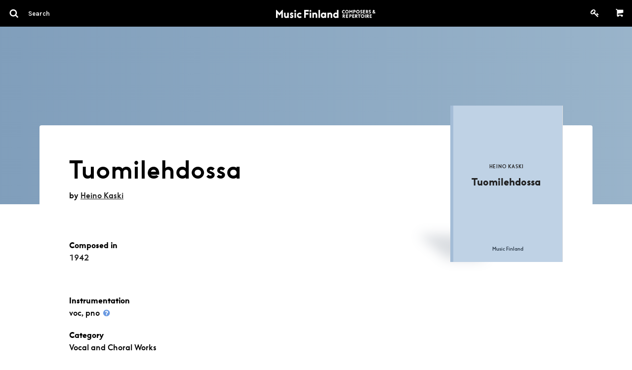

--- FILE ---
content_type: text/html; charset=utf-8
request_url: https://core.musicfinland.fi/works/tuomilehdossa
body_size: 8659
content:
<!DOCTYPE html> <html> <head> <link rel="dns-prefetch" href="//s3-eu-west-1.amazonaws.com/nuotisto"> <link rel="dns-prefetch" href="//fonts.googleapis.com"> <meta http-equiv="X-UA-Compatible" content="IE=edge,chrome=1"> <meta name="format-detection" content="telephone=no"> <meta name="viewport" content="width=device-width, initial-scale=1, maximum-scale=1, user-scalable=0"/> <title> Music Finland Core | Tuomilehdossa </title> <meta name="description" content="Your resource in Finnish music."> <link rel="stylesheet" media="all" href="/assets/application-efd7d716e72f3a4f76ccfcb9187cfbc1153b179c5b46d691e76bda271a89f680.css" data-turbolinks-track="true"/> <script src="/assets/vendor/modernizr-5a1cfa71016a019e8737896c1d175e712473a399c98a6ec2390efd3b2f498e6b.js"></script> <script src="/assets/application-a043f440618b22ea3d7540345daf539cbeac23b7d8a03c6565b4ca22ab8869f4.js" data-turbolinks-track="true"></script> <meta name="csrf-param" content="authenticity_token"/> <meta name="csrf-token" content="X9r6bNFGcV+rwV20ZBLOg5KR5L0purATTxx9gnb1WDO5No7hl9jv9SaUvpUnSX7rde1DAZCBpW1RWKJhzAJzLw=="/> <link rel="icon" href="/favicon.ico" type="image/x-icon"/> <meta property="og:title" content="Tuomilehdossa"> <meta property="og:type" content="music.album"> <meta property="og:url" content="https://core.musicfinland.fi/works/tuomilehdossa"> <meta name="author" content="Music Finland"> </head> <body class="sheet_musics-show"> <form data-turbolinks-permanent="true" class="composer_search" id="composer_search" action="/search" accept-charset="UTF-8" data-remote="true" method="post"><input name="utf8" type="hidden" value="&#x2713;"/> <header id="primary-header"> <nav class="top-bar show-for-medium-up" data-topbar> <div class="top-bar-section"> <ul> <li> <a title="Search" href="javascript: void(0);"> <div class="search-container"> <i class="advanced-search-inverted more_options"> <img alt="Q" width="24" src="/assets/search-icon-57b5d1610dd5c7882ea5ef333e381e260ac1b9bdeda50d6ac17ebdb5affbc71c.png"/> </i> <input type="search" name="search" id="search-field" class="ib border--none" placeholder="Search"/> </div> </a> </li> </ul> </div> <div class="top-bar-section center logo"> <a href="/"> <img src="/assets/music-finland-core-a196c1c713d201e69c2446e405f74703a634b9929d023cc236082651a6849578.png" alt="Music finland core"/> </a> </div> <div class="top-bar-section right"> <ul> <li> <a href="/users/sign_up"> <i class="fa fa-key fa-fw" style="font-size: 17.5px;top: 2px;position: relative;"></i> </a> </li> <li class="divider"></li> <li class="text-right minicart-container"> <a href="#" title="Shopping cart"><i class="mf-icon mf-icon-shopping-cart inverted"></i></a> <div data-react-class="Cart" data-react-props="{&quot;initialCartItems&quot;:[],&quot;cartPath&quot;:&quot;/api/cart&quot;}"></div> </li> </ul> </div> </nav> <div class="hide-for-medium-up padding--tiny fixed bg-black mobile-logo"> <div class="top-bar-section center logo"> <a href="/"> <img src="/assets/music-finland-core-a196c1c713d201e69c2446e405f74703a634b9929d023cc236082651a6849578.png" alt="Music finland core"/> </a> </div> </div> <nav class="top-bar hide-for-medium-up" data-topbar> <div class="top-bar-section"> <ul> <li> <a title="Search" javascript="void(0);" href=""> <i class="advanced-search-inverted more_options"> <img alt="Q" width="24" src="/assets/search-icon-57b5d1610dd5c7882ea5ef333e381e260ac1b9bdeda50d6ac17ebdb5affbc71c.png"/> </i> </a> </li> </ul> </div> <div class="top-bar-section right"> <ul> <li> <a href="/cart" title="Shopping cart" class="" style="position: relative;"> <i class="mf-icon mf-icon-shopping-cart inverted"> </i> </a> </li> <li> <a href="/users/sign_up"> <i class="fa fa-key fa-fw text-white" style="font-size: 17.5px;position: relative;"></i> </a> </li> </ul> </div> </nav> </header> <aside class="medium-3 columns" role="navigation" id="left-navigation"> <ul class="side-nav padding--vertical padding--horizontal"> <li class="heading"> <h4>Advanced search</h4> </li> <li> <div class="row collapse"> <div class="large-12 columns"> <label for="q_advanced_search_query_cont">Title</label> <input type="text" name="q[advanced_search_query_cont]" id="q_advanced_search_query_cont"/> <label for="q_composers_id_eq">Composer</label> <select name="q[composers_id_eq]" id="q_composers_id_eq" class="composers-input" data-allow-clear="true" data-placeholder="Select composer"><option value="">Select composer</option><option value=""></option><option value="28280">Heikki Aaltoila</option></select> <label for="q_year_composed_gteq">Composing year</label> <div class="row collapse" data-equalizer> <div class="medium-5 small-5 columns text-left" data-equalizer-watch> <input type="number" name="q[year_composed_gteq]" id="q_year_composed_gteq" class="ib inline-field" placeholder="From"/> </div> <div class="medium-2 small-2 columns text-center" data-equalizer-watch> <span class="separator text-grey" style="line-height: 42px;">-</span> </div> <div class="medium-5 small-5 columns" data-equalizer-watch> <input type="number" name="q[year_composed_lteq]" id="q_year_composed_lteq" class="ib inline-field" placeholder="To"/> </div> </div> <div class="relative"> <label for="q_search_assembly_code">Incl. instruments</label> <select name="q[search_assembly_code][]" id="q_search_assembly_code" class="select2-input" allow_blank="true" multiple="multiple" data-allow-clear="true" data-placeholder="Select instrument"><option value="">Select instrument</option><option value="acc">accordion</option> <option value="alto">alto</option> <option value="afl">alto flute</option> <option value="ahn">alto horn</option> <option value="arec">alto recorder</option> <option value="asax">alto saxophone</option> <option value="bandoneon">bandoneon</option> <option value="baryt">baritone</option> <option value="barsax">baritone saxophone</option> <option value="bass">bass</option> <option value="bcl">bass clarinet</option> <option value="bfl">bass flute</option> <option value="bob">bass oboe</option> <option value="brec">bass recorder</option> <option value="bsax">bass saxophone</option> <option value="btrb">bass trombone</option> <option value="bbaryt">bass-baritone</option> <option value="bhn">basset horn</option> <option value="bsn">bassoon</option> <option value="chb">boys choir</option> <option value="cel">celesta</option> <option value="vlc">cello</option> <option value="chc">children&#39;s choir</option> <option value="ch">choir</option> <option value="cl">clarinet</option> <option value="cbsn">contra bassoon</option> <option value="cornet">cornet</option> <option value="cten">countertenor</option> <option value="decacorde">decacorde</option> <option value="db">double bass</option> <option value="dr">drums</option> <option value="elbas">electric bass</option> <option value="elg">electric guitar</option> <option value="elorg">electric organ</option> <option value="elpno">electric piano</option> <option value="elect">electronics</option> <option value="ehn">english horn</option> <option value="euph">euphonium</option> <option value="chf">female choir</option> <option value="fhn">flugelhorn</option> <option value="fl">flute</option> <option value="hn">french horn</option> <option value="chg">girls choir</option> <option value="glock">glockenspiel</option> <option value="guit">guitar</option> <option value="hca">harmonica</option> <option value="hp">harp</option> <option value="cemb">harpsichord</option> <option value="heckelfoni">heckelphone</option> <option value="instr">instrument</option> <option value="kantele">kantele</option> <option value="keyb">keyboard</option> <option value="chm">male choir</option> <option value="mand">mandolin</option> <option value="mar">marimba</option> <option value="mel">melody</option> <option value="mezzo">mezzo-soprano</option> <option value="chx">mixed choir</option> <option value="narrator">narrator</option> <option value="ob">oboe</option> <option value="org">organ</option> <option value="perc">percussion</option> <option value="pno">piano</option> <option value="pic">piccolo</option> <option value="harm">pump organ</option> <option value="rec">recorder</option> <option value="sax">saxophone</option> <option value="sopr">soprano</option> <option value="srec">soprano recorder</option> <option value="ssax">soprano saxophone</option> <option value="speaker">speaker</option> <option value="str">strings</option> <option value="synth">synthesizer</option> <option value="tape">tape</option> <option value="ten">tenor</option> <option value="thn">tenor horn</option> <option value="trec">tenor recorder</option> <option value="tsax">tenor saxophone</option> <option value="timp">timpani</option> <option value="trb">trombone</option> <option value="trp">trumpet</option> <option value="tba">tuba</option> <option value="vibr">vibraphone</option> <option value="vla">viola</option> <option value="gamba">viola da gamba</option> <option value="vln">violin </option> <option value="voc">vocal</option> <option value="xyl">xylophone</option> <option value="chy">youth choir</option></select> </div> <label for="q_performers_count_eq">Number of performers</label> <div class="row collapse" data-equalizer> <div class="medium-5 small-5 columns text-left" data-equalizer-watch> <input type="number" name="q[performers_count_gteq]" id="q_performers_count_gteq" class="ib inline-field" placeholder="Min"/> </div> <div class="medium-2 small-2 columns text-center" data-equalizer-watch> <span class="separator text-grey" style="line-height: 42px;">-</span> </div> <div class="medium-5 small-5 columns" data-equalizer-watch> <input type="number" name="q[performers_count_lteq]" id="q_performers_count_lteq" class="ib inline-field" placeholder="Max"/> </div> </div> <label for="q_duration_gteq">Duration (in minutes)</label> <div class="row collapse" data-equalizer> <div class="medium-5 small-5 columns" data-equalizer-watch> <input type="number" name="q[duration_minutes_gteq]" id="q_duration_minutes_gteq" placeholder="Min"/> </div> <div class="medium-2 small-2 columns text-center" data-equalizer-watch> <span class="separator text-grey" style="line-height: 42px;">-</span> </div> <div class="medium-5 small-5 columns" data-equalizer-watch> <input type="number" name="q[duration_minutes_lteq]" id="q_duration_minutes_lteq" placeholder="Max"/> </div> </div> <label for="q_classification_eq">Category</label> <select name="q[search_classifications]" id="q_search_classifications" class="select2-input" allow_blank="true" data-allow-clear="true" data-placeholder="Select category"><option value="">Select caregory</option><option value="Chamber Works">Chamber Works</option> <option value="Electro-acoustic Works">Electro-acoustic Works</option> <option value="Multimedia Works">Multimedia Works</option> <option value="Orchestrations and Arrangements">Orchestrations and Arrangements</option> <option value="Other">Other</option> <option value="Pedagogical Works">Pedagogical Works</option> <option value="Vocal and Choral Works">Vocal and Choral Works</option> <option value="Works for Big Band">Works for Big Band</option> <option value="Works for Jazz Ensembles">Works for Jazz Ensembles</option> <option value="Works for Orchestra or Large Ensemble">Works for Orchestra or Large Ensemble</option> <option value="Works for Solo Instrument">Works for Solo Instrument</option> <option value="Works for Soloist(s) and Orchestra">Works for Soloist(s) and Orchestra</option> <option value="Works for the Screen, TV and Radio">Works for the Screen, TV and Radio</option> <option value="Works for the Stage">Works for the Stage</option> <option value="Works for Wind Orchestra">Works for Wind Orchestra</option></select> <input type="submit" name="commit" value="Search" data-disable-with="Searching.." class="button button--flat no-margin"/> <br> <a class="button button--flat no-margin clear" style="display: none;" href="#">Clear</a> </div> </div> </li> </ul> </aside> </form> <main role="main" id="main" data-appearing-on=""> <div id="body"> <div id="sheet_music" class="sheet_music"> <div class="row--full-width"> <div class="sheet_music__hero padding--horizontal--large"> <div class="row"> <div class="medium-8 columns padding--top--large"> </div> <div class="medium-3 end columns text-right small-only-text-center"> </div> </div> </div> </div> <section class="wrapper row information text-grey-medium" style="z-index: 1;"> <div class="padding--horizontal--large"> <header class="row padding--top--large" style="padding-top: 60px"> <div class="medium-7 columns sheet_music__body small-only-text-center text-left"> <h1 class="heading-1">Tuomilehdossa</h1> <p class="padding--bottom--small">by <a class="underline" href="/composers/heino-kaski">Heino Kaski</a> </p> <footer class="sheet_music__hero__footer row collapse"> <div class="medium-4 columns end"> <div class="tag-list"> <p class="no-margin"> Composed in </p> <ul class="nostyle inline"> <li> <a href="/search?q%5Byear_composed_gteq%5D=1942&amp;q%5Byear_composed_lteq%5D=1942"> 1942 </a> </li> </ul> </div> </div> </footer> <strong>Instrumentation</strong> <p> voc, pno <a href="#" class="instrumentation-info-button" data-reveal-id="instrumentation-info-modal"> <i class="fa fa-fw fa-question-circle"></i> </a> </p> <div id="instrumentation-info-modal" class="reveal-modal small" data-reveal aria-hidden="true" role="dialog" aria-labelledby="modalTitle"> <h2 id="modalTitle" class="heading-1">Instrument codes</h2> <table style="width: 100%;"> <thead> <th>Abbreviation</th> <th>Instrument</th> </thead> <thead> <th>Woodwind</th> <th></th> </thead> <tbody> <tr> <td>acl</td> <td>alto clarinet</td> </tr> <tr> <td>afl</td> <td>alto flute</td> </tr> <tr> <td>arec</td> <td>alto recorder</td> </tr> <tr> <td>asax</td> <td>alto saxophone</td> </tr> <tr> <td>barsax</td> <td>baritone saxophone</td> </tr> <tr> <td>barhn</td> <td>baritone horn</td> </tr> <tr> <td>bcl</td> <td>bass clarinet</td> </tr> <tr> <td>bfl</td> <td>bass flute</td> </tr> <tr> <td>bob</td> <td>bass oboe</td> </tr> <tr> <td>bsax</td> <td>bass saxophone</td> </tr> <tr> <td>bsn</td> <td>bassoon</td> </tr> <tr> <td>cbsn</td> <td>contrabassoon</td> </tr> <tr> <td>cl</td> <td>clarinet</td> </tr> <tr> <td>ehn</td> <td>English horn</td> </tr> <tr> <td>fl</td> <td>flute</td> </tr> <tr> <td>hn</td> <td>French horn</td> </tr> <tr> <td>ob</td> <td>oboe</td> </tr> <tr> <td>pic</td> <td>piccolo</td> </tr> <tr> <td>rec</td> <td>recorder</td> </tr> <tr> <td>sax</td> <td>saxophone</td> </tr> <tr> <td>srec</td> <td>soprano recorder</td> </tr> <tr> <td>ssax</td> <td>soprano saxophone</td> </tr> <tr> <td>trec</td> <td>tenor recorder</td> </tr> <tr> <td>tsax</td> <td>tenor saxophone</td> </tr> </tbody> <tbody> <thead> <th>Brass</th> <th></th> </thead> <tr> <td>ahn</td> <td>alto horn</td> </tr> <tr> <td>atrb</td> <td>altotrombone</td> </tr> <tr> <td>barhn</td> <td>baritone horn</td> </tr> <tr> <td>btrb</td> <td>bass trombone</td> </tr> <tr> <td>cornet</td> <td>cornet</td> </tr> <tr> <td>euph</td> <td>euphonium</td> </tr> <tr> <td>fhn</td> <td>flugelhorn</td> </tr> <tr> <td>hn</td> <td>French horn</td> </tr> <tr> <td>tba</td> <td>tuuba</td> </tr> <tr> <td>thn</td> <td>tenor horn</td> </tr> <tr> <td>trb</td> <td>trombone</td> </tr> <tr> <td>trp</td> <td>trumpet</td> </tr> </tr> </tbody> <thead> <th>Percussion</th> <th></th> </thead> <tbody> <tr> <td>dr</td> <td>drums</td> </tr> <tr> <td>glock</td> <td>glockenspiel</td> </tr> <tr> <td>mar</td> <td>marimba</td> </tr> <tr> <td>perc</td> <td>percussion</td> </tr> <tr> <td>timp</td> <td>timpani</td> </tr> <tr> <td>vibr</td> <td>vibraphone</td> </tr> <tr> <td>xyl</td> <td>xylophone</td> </tr> </tbody> <thead> <th>Strings</th> <th></th> </thead> <tbody> <tr> <td>db</td> <td>double bass</td> </tr> <tr> <td>gamba</td> <td>viola da gamba</td> </tr> <tr> <td>str</td> <td>strings</td> </tr> <tr> <td>vla</td> <td>viola</td> </tr> <tr> <td>vlc</td> <td>cello</td> </tr> <tr> <td>vln</td> <td>violin</td> </tr> </tbody> <thead> <th>Other</th> <th></th> </thead> <tbody> <tr> <td>acc</td> <td>accordion</td> </tr> <tr> <td>cel</td> <td>celesta</td> </tr> <tr> <td>cemb</td> <td>harpsichord</td> </tr> <tr> <td>chords</td> <td>chords</td> </tr> <tr> <td>elbas</td> <td>electric bass</td> </tr> <tr> <td>elg</td> <td>electric guitar</td> </tr> <tr> <td>elorg</td> <td>electric organ</td> </tr> <tr> <td>elpno</td> <td>electric piano</td> </tr> <tr> <td>guit</td> <td>guitar</td> </tr> <tr> <td>harm</td> <td>harmonium</td> </tr> <tr> <td>hca</td> <td>harmonica</td> </tr> <tr> <td>hp</td> <td>harp</td> </tr> <tr> <td>instr</td> <td>instrument</td> </tr> <tr> <td>kantele</td> <td>kantele</td> </tr> <tr> <td>keyb</td> <td>keyboard</td> </tr> <tr> <td>live electr</td> <td>live electronics</td> </tr> <tr> <td>mand</td> <td>mandolin</td> </tr> <tr> <td>mel</td> <td>melody</td> </tr> <tr> <td>org</td> <td>organ</td> </tr> <tr> <td>pno</td> <td>piano</td> </tr> <tr> <td>synth</td> <td>synthesizer</td> </tr> <tr> <td>tape</td> <td>tape</td> </tr> </tbody> <tbody> <thead> <th>Vocal</th> <th></th> </thead> <tr> <td>alto</td> <td>alto</td> </tr> <tr> <td>baryt</td> <td>baritone</td> </tr> <tr> <td>basso</td> <td>bass voice</td> </tr> <tr> <td>ch</td> <td>choir</td> </tr> <tr> <td>chc</td> <td>childrens choir</td> </tr> <tr> <td>chf</td> <td>female choir</td> </tr> <tr> <td>chm</td> <td>male choir</td> </tr> <tr> <td>chx</td> <td>mixed choir</td> </tr> <tr> <td>cten</td> <td>countertenor</td> </tr> <tr> <td>mezzo</td> <td>mezzo-soprano</td> </tr> <tr> <td>sopr</td> <td>soprano</td> </tr> <tr> <td>speaker</td> <td>speaker</td> </tr> <tr> <td>ten</td> <td>tenor</td> </tr> <tr> <td>voc</td> <td>vocal</td> </tr> </tbody> </table> <h2 class="heading-1"> Coding for instrument ensembles and orchestras </h2> <table style"width: 100%"> <thead> <th>Symphony orchestra</th> <th></th> </thead> <tbody> <tr> <td colspan="2"> 2222 4331 11 1, str = 2 flutes, 2 oboes, 2 clarinets, 2 bassoons, 4 French horns, 3 trumpets, 3 trombones, tuba, timpani, one other percussionist, harp and strings </td> </tr> </tbody> <thead> <th>Wind band</th> <th></th> </thead> <tbody> <tr> <td colspan="2"> 2252 3 423 21212 3 = 2 flutes, 2 oboes, 5 clarinets, 2 bassoons - 3 saxophones - 4 French horns, 2 trumpets, 3 trombones - 2 cornets, alto horn, 2 tenor horns, baritone horn, 2 tubas - 3 percussionists </td> </tr> </tbody> <thead> <th>Big band</th> <th></th> </thead> <tbody> <tr> <td colspan="2"> 221 4 4, pno, guit, db, dr = 2 alto saxophones, 2 tenor saxophones, baritone saxophone, 4 trumpets, 4 trombones, piano, guitar, double bass, drums </td> </tr> </tbody> <thead> <th>Additional codes</th> <th></th> </thead> <tbody> <tr> <td>+</td> <td>fl+pic = flutist doubles on piccolo</td> </tr> <tr> <td>/</td> <td>pno/org = can be played on either piano or organ</td> </tr> <tr> <td>lib</td> <td>ad libitum</td> </tr> <tr> <td>obl</td> <td>obligato</td> </tr> <tr> <td>str</td> <td>str: 65432 = specified number of string players</td> </tr> <tr> <td>str min</td> <td>str min: 65432 = at least 65432</td> </tr> <tr> <td>str max</td> <td>str max: 65432 = not more than 65432</td> </tr> <tr> <td>solo</td> <td>vln solo = violin is the solo instrument in a work not obviously for solo violin</td> </tr> </tbody> </table> </div> <strong>Category</strong> <p> Vocal and Choral Works </p> <strong>Language</strong> <p> Fi </p> <strong>Lyricist</strong> <p> Hija Haahti </p> <br> <script async src="//cdn.embedly.com/widgets/platform.js" charset="UTF-8"></script> <strong>Archive number</strong> <br> <p> MF32091 </p> <br> <p> <a class="button button--flat button--tiny" href="/suggestions/new/sheet_musics/39571">+ Add information</a> </p> </div> <div class="medium-3 medium-offset-2 columns end text-right"> <div class="image__wrapper"> <div class="sheet-card" role="sheet_music"> <img style="border: 2px solid #eee;" class="sheet-card__image" src="/assets/empty-sheet-7e396cf059af8b92ca990bf5440ce8fee95c04e5aae20ba63f3a3426dcf87670.jpg" alt="Empty sheet"/> <div class="sheet-card__cover"> <div class="table"> <div class="table__cell"> <h3>Heino Kaski</h3> <h2>Tuomilehdossa</h2> </div> </div> <strong class="mf text-black" style="text-align: center;display: inline-block;width: 100%;padding-left: 5px;bottom: 19px;position: absolute;left: 0;font-size: 10px;-webkit-font-smoothing: antialiased;color: rgb(44, 59, 74);"> Music Finland </strong> </div> </div> </div> </div> </header> </div> </section> <div class="row--full-width products text-grey-medium"> <div class="padding--horizontal--large"> <div class="row padding--top--large"> <article id="product:34528" class="small-12 medium-12 columns"> <div class="product bg-grey-lightest" role="product"> <div class="item"> <div class="left-box"> <h2>Score</h2> <p class="ib no-margin"> <span>4 pages</span><br> </p> </div> <div class="middle-box"> <h2>Format</h2> <p class="ib no-margin"> <span>11&#39;x14&#39;-portrait</span> </p> </div> <div class="right-box"> <a class="button button--flat button--small button--add-to-cart" onClick="javascript: ShoppingCart.addItem(event, 34528);" style="white-space: nowrap;" href="#"> <i class="fa fa-shopping-cart fa-fw left"></i> Buy – 10.04 € </a> <small> 8.00 €&nbsp;excl. vat </small> </div> </div> </div> </article> <article id="product:42113" class="small-12 medium-12 columns"> <div class="product bg-grey-lightest" role="product"> <div class="item"> <div class="left-box"> <h2>Score</h2> <p class="ib no-margin"> <span>4 pages</span><br> </p> </div> <div class="middle-box"> <h2>Format</h2> <p class="ib no-margin"> <span>Digital (PDF)</span> </p> </div> <div class="right-box"> <a class="button button--flat button--small button--add-to-cart" onClick="javascript: ShoppingCart.addItem(event, 42113);" style="white-space: nowrap;" href="#"> <i class="fa fa-shopping-cart fa-fw left"></i> Buy – 6.28 € </a> <small> 5.00 €&nbsp;excl. vat </small> </div> </div> </div> </article> </div> </div> </div> <div class="row padding--top"> <div class="columns"> <hr> </div> </div> <section class="section-listing composers padding--top row--full-width section-listing--grid" id="composers"> <div class="padding--horizontal--large"> <header class="row section-listing__header show-for-medium-up"> <div class="medium-12 columns text-grey-medium"> <h1 class="heading-1"> Composers </h1> </div> </header> <div class="row composers__listing" id="composers__listing"> <div class="list-header"> <div><label for="">Title</label></div> <div><label for="">Works</label></div> </div> <article id="composers:298481" class="medium-4 large-3 columns end"> <div class="composer-card composer-card--animate" data-equalizer-watch role="composer"> <a href="/composers/heino-kaski"> <div class="composer-card__image-container"> <div class="composer-card__bg-image"> <img alt="Heino Kaski" class="composer-card__image" src="https://nuotisto.s3-eu-west-1.amazonaws.com/store/e7cdde0b2664170f2721ffa9b991b6d5309a5a6a4670dae7de9d9cb29a4b.jpg?88df08fbdf67c89b801b"/> </div> <div class="composer-card__overlay composer-card__overlay--hidden"> <div class="table text-center"> <div class="table__cell"> Heino Kaski </div> </div> </div> </div> </a> <div class="composer-card__list-details"> <a href="/composers/heino-kaski"> <small class="composer-card__subline composer-card__title"> Heino Kaski </small> </a> <a class="composer-card__subline" href="/composers/heino-kaski#sheets"> <span class="underline"> 207 works </span> </a> </div> </div> </article> </div> </div> </section> </div> </div> <footer id="footer" class="row--full-width"> <div class="row collapse padding--bottom padding--horizontal--large"> <div class="medium-3 collapse columns small-only-text-center text-left"> <a target="_blank" href="https://musicfinland.com"> <img style="filter: invert(1);" src="/assets/music-finland-logo-cfbe1d4b231f75d033d594c377a9688a8f43ca37bad68e3e7b6c04930772a3ea.png" alt="Music finland logo"/> </a> <div class="show-for-small-only"> <br/> </div> </div> </div> <div class="row collapse padding--bottom padding--bottom--large padding--horizontal--large"> <div class="medium-3 columns small-only-text-center text-left"> <p> <a target="_blank" href="https://goo.gl/maps/ZswJwis14cs"> Keilasatama 2 A<br> 02150 Espoo, Finland </a> <br> Tel: <a href="tel:+358207302232">+358 (0)20 730 2232</a><br> (Sheet Music Library)<br> <script id="mail_to-a52re5xk">eval(decodeURIComponent('%76%61%72%20%73%63%72%69%70%74%20%3d%20%64%6f%63%75%6d%65%6e%74%2e%67%65%74%45%6c%65%6d%65%6e%74%42%79%49%64%28%27%6d%61%69%6c%5f%74%6f%2d%61%35%32%72%65%35%78%6b%27%29%3b%76%61%72%20%61%20%3d%20%64%6f%63%75%6d%65%6e%74%2e%63%72%65%61%74%65%45%6c%65%6d%65%6e%74%28%27%61%27%29%3b%61%2e%73%65%74%41%74%74%72%69%62%75%74%65%28%27%68%72%65%66%27%2c%20%27%6d%61%69%6c%74%6f%3a%6d%75%73%69%63%6c%69%62%72%61%72%79%40%6d%75%73%69%63%66%69%6e%6c%61%6e%64%2e%66%69%27%29%3b%61%2e%61%70%70%65%6e%64%43%68%69%6c%64%28%64%6f%63%75%6d%65%6e%74%2e%63%72%65%61%74%65%54%65%78%74%4e%6f%64%65%28%27%6d%75%73%69%63%6c%69%62%72%61%72%79%40%6d%75%73%69%63%66%69%6e%6c%61%6e%64%2e%66%69%27%29%29%3b%73%63%72%69%70%74%2e%70%61%72%65%6e%74%4e%6f%64%65%2e%69%6e%73%65%72%74%42%65%66%6f%72%65%28%61%2c%73%63%72%69%70%74%29%3b'))</script> </p> </div> <div class="medium-3 medium-offset-3 columns end small-only-text-center text-left"> <ul class="nostyle"> <li> <a href="https://musicfinland.com" target="_blank">Music Finland</a> </li> <li> <a href="/about">About us</a> </li> <li> <a href="/contact">Contact info</a> </li> <li> <div> <a target="_blank" href="https://musicfinland.com/en/subscribe-to-our-newsletter"> Subscribe to our newsletter </a> </div> </li> </ul> <div class="show-for-small-only"> <br/> </div> </div> <div class="medium-3 columns small-only-text-center"> <ul class="nostyle"> <li> <a href="https://musicfinland.com/en/description-of-the-data-file-and-data-protection"> Data Protection File </a> </li> <li> <a href="/terms"> Terms of Delivery and Use </a> </li> </ul> </div> </div> <div class="row collapse padding--horizontal--large"> <div class="medium-3 columns small-only-text-center padding--horizontal--large"> <p>Copyright &copy; Music Finland 2026</p> </div> <div class="medium-3 columns text-right padding--horizontal--large"> <div class="social-wrapper"> <div class="social-icons"> <a target="_blank" href="https://www.facebook.com/musicfinland/?hc_ref=ARS5zuP8rwHLdJPHRGoZzFBXree49l9-zc0J1oJdHr2Q-feyLRvh9kesMmrI9uVurmc&amp;fref=nf"> <?xml version="1.0" encoding="utf-8"?> <!DOCTYPE svg PUBLIC "-//W3C//DTD SVG 1.1//EN" "http://www.w3.org/Graphics/SVG/1.1/DTD/svg11.dtd"> <svg version="1.1" id="Facebook" xmlns="http://www.w3.org/2000/svg" xmlns:xlink="http://www.w3.org/1999/xlink" x="0px" y="0px" viewBox="0 0 20 20" enable-background="new 0 0 20 20" xml:space="preserve"> <path d="M17,1H3C1.9,1,1,1.9,1,3v14c0,1.101,0.9,2,2,2h7v-7H8V9.525h2V7.475c0-2.164,1.212-3.684,3.766-3.684l1.803,0.002v2.605 h-1.197C13.378,6.398,13,7.144,13,7.836v1.69h2.568L15,12h-2v7h4c1.1,0,2-0.899,2-2V3C19,1.9,18.1,1,17,1z"/> </svg> </a> <a target="_blank" href="https://www.instagram.com/musicfinland/"> <svg id="Instagram" xmlns="http://www.w3.org/2000/svg" viewBox="0 0 18 18"><title>instagram</title><path d="M18.94586,6.28931a6.60561,6.60561,0,0,0-.41833-2.18463,4.41189,4.41189,0,0,0-1.03809-1.59412,4.41189,4.41189,0,0,0-1.59412-1.03809,6.60561,6.60561,0,0,0-2.18463-.41833C12.75073,1.01038,12.44427,1,10,1s-2.75073.01038-3.71069,0.05414a6.60561,6.60561,0,0,0-2.18463.41833A4.41189,4.41189,0,0,0,2.51056,2.51056,4.41189,4.41189,0,0,0,1.47247,4.10468a6.60561,6.60561,0,0,0-.41833,2.18463C1.01038,7.24927,1,7.55573,1,10s0.01038,2.75073.05414,3.71069a6.60561,6.60561,0,0,0,.41833,2.18463,4.41189,4.41189,0,0,0,1.03809,1.59412,4.41109,4.41109,0,0,0,1.59412,1.03809,6.60561,6.60561,0,0,0,2.18463.41833C7.24927,18.98969,7.55573,19,10,19s2.75073-.01031,3.71069-0.05414a6.60561,6.60561,0,0,0,2.18463-.41833,4.60208,4.60208,0,0,0,2.6322-2.6322,6.60561,6.60561,0,0,0,.41833-2.18463C18.98962,12.75073,19,12.44427,19,10S18.98962,7.24927,18.94586,6.28931Zm-1.61993,7.34747a4.97824,4.97824,0,0,1-.30994,1.67114A2.98017,2.98017,0,0,1,15.30792,17.016a4.9786,4.9786,0,0,1-1.67114.30994C12.68787,17.3692,12.40326,17.37836,10,17.37836s-2.68787-.00916-3.63678-0.05243A4.9786,4.9786,0,0,1,4.69208,17.016a2.78769,2.78769,0,0,1-1.03485-.67322A2.78769,2.78769,0,0,1,2.984,15.30792a4.97824,4.97824,0,0,1-.30994-1.67114C2.6308,12.68774,2.62164,12.40314,2.62164,10s0.00916-2.68774.05243-3.63678A4.9786,4.9786,0,0,1,2.984,4.69208a2.78769,2.78769,0,0,1,.67322-1.03485A2.78769,2.78769,0,0,1,4.69208,2.984a4.9786,4.9786,0,0,1,1.67114-.30994C7.31226,2.6308,7.59686,2.62164,10,2.62164s2.68774,0.00916,3.63678.05243a4.9786,4.9786,0,0,1,1.67114.30994,2.78769,2.78769,0,0,1,1.03485.67322A2.78769,2.78769,0,0,1,17.016,4.69208a4.9786,4.9786,0,0,1,.30994,1.67114c0.04327,0.949.05243,1.2337,0.05243,3.63678S17.3692,12.68774,17.32593,13.63678ZM10,5.37836A4.62164,4.62164,0,1,0,14.62164,10,4.62169,4.62169,0,0,0,10,5.37836ZM10,13a3,3,0,1,1,3-3A3,3,0,0,1,10,13Zm5.88422-7.8042a1.08,1.08,0,1,1-1.08-1.08A1.08,1.08,0,0,1,15.88422,5.1958Z" transform="translate(-1 -1)"/></svg> </a> </div> </div> </div> </div> </footer> </main> <script src="https://cdn.jsdelivr.net/npm/algoliasearch@4.24.0/dist/algoliasearch-lite.umd.js" integrity="sha256-b2n6oSgG4C1stMT/yc/ChGszs9EY/Mhs6oltEjQbFCQ=" crossorigin="anonymous"></script> <script src="https://cdn.jsdelivr.net/npm/@algolia/autocomplete-js@1.17.9/dist/umd/index.production.js" integrity="sha256-myaIowXOJ7KEMweo5vI/AOpa2q+3NsxGlmq29+v0O8g=" crossorigin="anonymous"></script> <script>
      const { autocomplete, getAlgoliaResults } = window['@algolia/autocomplete-js'];
    </script> <link rel="stylesheet" href="https://cdn.jsdelivr.net/npm/@algolia/autocomplete-theme-classic@1.17.9/dist/theme.min.css" integrity="sha256-7xmjOBJDAoCNWP1SMykTUwfikKl5pHkl2apKOyXLqYM=" crossorigin="anonymous"/> <script src="https://cdn.jsdelivr.net/npm/@algolia/autocomplete-plugin-query-suggestions@1.18.0/dist/umd/index.production.min.js"></script> <script>
      const { createQuerySuggestionsPlugin } = window['@algolia/autocomplete-plugin-query-suggestions'];
    </script> <script src="https://ajax.googleapis.com/ajax/libs/webfont/1.6.16/webfont.js"></script> <script>
      WebFont.load({
        google: {
          families: ['Karla:400,700:latin']
        }
      });
    </script> <script>
        (function(h,o,t,j,a,r){
            h.hj=h.hj||function(){(h.hj.q=h.hj.q||[]).push(arguments)};
            h._hjSettings={hjid:468831,hjsv:5};
            a=o.getElementsByTagName('head')[0];
            r=o.createElement('script');r.async=1;
            r.src=t+h._hjSettings.hjid+j+h._hjSettings.hjsv;
            a.appendChild(r);
        })(window,document,'//static.hotjar.com/c/hotjar-','.js?sv=');
    </script> </body> </html>